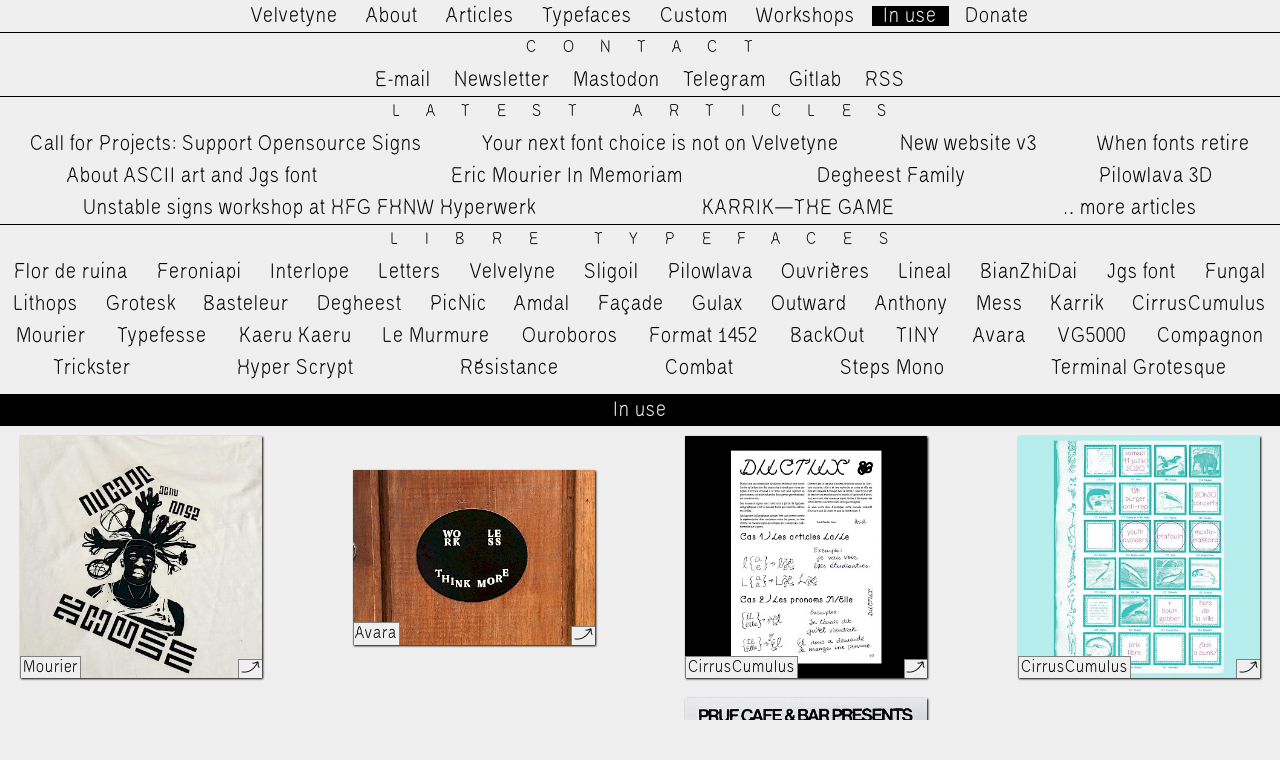

--- FILE ---
content_type: text/html; charset=utf-8
request_url: https://velvetyne.fr/in-use/sporting-grotesque/mourier/cirruscumulus/page3
body_size: 4082
content:
<!DOCTYPE html>
<html lang="en">
<head>
  <meta http-equiv="content-type" content="text/html; charset=utf-8" />
  <title>In use - Velvetyne</title>
  <meta name="generator" content="ProcessWire 3.0.210" />
  <link rel="stylesheet" type="text/css" href="/site/templates/styles/reset.css" />
  <link rel="stylesheet" type="text/css" href="/site/templates/styles/main.css" />
  <link rel="stylesheet" type="text/css" href="/site/templates/fonts/stylesheet.css" />
  <link rel="stylesheet" type="text/css" href="/site/templates/styles/chocolat.css" />
  <link rel="alternate" type="application/rss+xml" href="https://velvetyne.fr/rss/" title="Velvetyne RSS feed" />
  <link rel="shortcut icon" href="/site/templates//img/favicon.svg"/>
    <meta name="description" content="Libre fonts for everyone" />
  <meta name="keywords" content="collective, typography, libre, free software, experimental, resources" />
  <meta property="og:title" content="Velvetyne" />
  <meta name="generator" content="ProcessWire">   
  <meta property="og:url" content="https://velvetyne.fr/"/>
  <meta property="og:image" content="https://velvetyne.fr/site/templates/img/og.gif" />
 <link href="/site/templates/styles/images/favicon-velvetyne.png" rel="shortcut icon" type="image/x-icon">
  <meta name="viewport" content="width=device-width, minimum-scale=1, maximum-scale=1">
</head>
<body data-page="in-use" data-template="inuses">
  <button class="m-menu-btn">Menu</button>
    <header>
      <div class="main-header">
      <ul class="menu">
        <li><a href="/">Velvetyne</a></li>
        <li ><a href="/about">About</a></li>
        <li ><a href="/news">Articles</a></li>
        <li ><a href="/">Typefaces</a></li>
        <li ><a href="/hire-us">Custom</a></li>
        <li ><a href="/workshops">Workshops</a></li>
        <li class='current'><a href="/in-use">In use</a></li>
        <li ><a href="/donate">Donate</a></li>
      </ul>
      </div>
    <nav class="sitemap-header">
      <h2>Contact</h2>
      <ul class="contact">
        <li><a href="mailto:vtf1554@gmail.com">E-mail</a></li>
        <li><a href="https://velvetyne.getsendstack.com/">Newsletter</a></li>
        <li><a rel="me" href="https://mamot.fr/@velvetyne">Mastodon</a></li>
        <li><a href="https://t.me/velvetyne">Telegram</a></li>
        <li><a href="https://gitlab.com/velvetyne">Gitlab</a></li>
        <li><a href="https://velvetyne.fr/rss">RSS</a></li>
      </ul>
      <h2><a href="/news">Latest Articles</a></h2>
      <ul class="latest-news">
        <li class=''><a href='/news/support-opensource-signs-1/'>Call for Projects: Support Opensource Signs</a></li><li class=''><a href='/news/your-next-font-is-not-velvetyne/'>Your next font choice is not on Velvetyne</a></li><li class=''><a href='/news/new-website-v3/'>New website v3</a></li><li class=''><a href='/news/vtf-is-dead-long-live-velvetyne/'>When fonts retire</a></li><li class=''><a href='/news/about-ascii-art-and-jgs-font/'>About ASCII art and Jgs font</a></li><li class=''><a href='/news/eric-mourier-in-memoriam/'>Eric Mourier In Memoriam</a></li><li class=''><a href='/news/degheest-family/'>Degheest Family</a></li><li class=''><a href='/news/pilowlava-3d/'>Pilowlava 3D</a></li><li class=''><a href='/news/unstable-signs-workshop-at-hyperwerk/'>Unstable signs workshop at HFG FHNW Hyperwerk</a></li><li class=''><a href='/news/karrik-the-game/'>KARRIK—THE GAME</a></li>        <li><a href="/news">…more articles</a></li>
      </ul>
      <h2><a href="/">Libre Typefaces</a></h2>
      <ul class="typefaces">
        <li class=''><a href='/fonts/flor-de-ruina/'>Flor de ruina</a></li><li class=''><a href='/fonts/feroniapi/'>Feroniapi</a></li><li class=''><a href='/fonts/interlope/'>Interlope</a></li><li class=''><a href='/fonts/letters/'>Letters</a></li><li class=''><a href='/fonts/velvelyne/'>Velvelyne</a></li><li class=''><a href='/fonts/sligoil/'>Sligoil</a></li><li class=''><a href='/fonts/pilowlava/'>Pilowlava</a></li><li class=''><a href='/fonts/ouvrieres/'>Ouvrières</a></li><li class=''><a href='/fonts/lineal/'>Lineal</a></li><li class=''><a href='/fonts/bianzhidai/'>BianZhiDai</a></li><li class=''><a href='/fonts/jgs-font/'>Jgs font</a></li><li class=''><a href='/fonts/fungal/'>Fungal</a></li><li class=''><a href='/fonts/lithops/'>Lithops</a></li><li class=''><a href='/fonts/grotesk/'>Grotesk</a></li><li class=''><a href='/fonts/basteleur/'>Basteleur</a></li><li class=''><a href='/fonts/degheest/'>Degheest</a></li><li class=''><a href='/fonts/picnic/'>PicNic</a></li><li class=''><a href='/fonts/amdal/'>Amdal</a></li><li class=''><a href='/fonts/facade/'>Façade</a></li><li class=''><a href='/fonts/gulax/'>Gulax</a></li><li class=''><a href='/fonts/outward/'>Outward</a></li><li class=''><a href='/fonts/anthony/'>Anthony</a></li><li class=''><a href='/fonts/mess/'>Mess</a></li><li class=''><a href='/fonts/karrik/'>Karrik</a></li><li class=''><a href='/fonts/cirruscumulus/'>CirrusCumulus</a></li><li class=''><a href='/fonts/mourier/'>Mourier</a></li><li class=''><a href='/fonts/typefesse/'>Typefesse</a></li><li class=''><a href='/fonts/kaeru-kaeru/'>Kaeru Kaeru</a></li><li class=''><a href='/fonts/le-murmure/'>Le Murmure</a></li><li class=''><a href='/fonts/ouroboros/'>Ouroboros</a></li><li class=''><a href='/fonts/format-1452/'>Format 1452</a></li><li class=''><a href='/fonts/backout/'>BackOut</a></li><li class=''><a href='/fonts/tiny/'>TINY</a></li><li class=''><a href='/fonts/avara/'>Avara</a></li><li class=''><a href='/fonts/vg5000/'>VG5000</a></li><li class=''><a href='/fonts/compagnon/'>Compagnon</a></li><li class=''><a href='/fonts/trickster/'>Trickster</a></li><li class=''><a href='/fonts/hyper-scrypt/'>Hyper Scrypt</a></li><li class=''><a href='/fonts/resistance/'>Résistance</a></li><li class=''><a href='/fonts/combat/'>Combat</a></li><li class=''><a href='/fonts/steps-mono/'>Steps Mono</a></li><li class=''><a href='/fonts/terminal-grotesque/'>Terminal Grotesque</a></li>      </ul>
          </nav>  </header>
  <main class="content b-container">
    <div class="scroll-top">
      <a class="scroll-top-btn" href="#">↑</a>
    </div> 
    <div class='logo'></div>
    <!-- for search engines -->
    <div class="main-description"><p>We design libre / open source fonts. Learn more and contribute to the adventure of Velvetyne by reading our <a href="/about/">&#8220;about&#8221; page</a>.</p></div>

<h1 class='ribon sticky-ribon'>In use</h1><section class='b-container in-use-list gallery'><div class='in-use-box'><a class='img-link' href='/site/assets/files/1209/60543511_289646121923422_2056210468277332166_n.jpg'><img loading='lazy' src='/site/assets/files/1209/60543511_289646121923422_2056210468277332166_n.400x0.jpg' /></a><a class='in-use-caption' title='Source' href='https://www.instagram.com/p/Bxq8Mp8IhSa/?igshid=75qohr1i4mj1'>↗</a><span class='in-use-font'><a href='/fonts/mourier/'>Mourier</a></span></div><div class='in-use-box'><a class='img-link' href='/site/assets/files/1238/tw.jpg'><img loading='lazy' src='/site/assets/files/1238/tw.400x0.jpg' /></a><a class='in-use-caption' title='Source' href='https://left.gallery/work/work-less-think-more'>↗</a><span class='in-use-font'><a href='/fonts/avara/'>Avara</a></span></div><div class='in-use-box'><a class='img-link' href='/site/assets/files/2106/ductux.jpg'><img loading='lazy' src='/site/assets/files/2106/ductux.400x0.jpg' /></a><a class='in-use-caption' title='Source' href='https://www.instagram.com/p/CB8YFnoC84c/'>↗</a><span class='in-use-font'><a href='/fonts/cirruscumulus/'>CirrusCumulus</a></span></div><div class='in-use-box'><a class='img-link' href='/site/assets/files/2106/bonjourgrisaille.jpg'><img loading='lazy' src='/site/assets/files/2106/bonjourgrisaille.400x0.jpg' /></a><a class='in-use-caption' title='Source' href='https://www.instagram.com/p/CCde6QqBVAq/'>↗</a><span class='in-use-font'><a href='/fonts/cirruscumulus/'>CirrusCumulus</a></span></div><div class='in-use-box'><a class='img-link' href='/site/assets/files/2106/brigadecynophile-1.jpg'><img loading='lazy' src='/site/assets/files/2106/brigadecynophile-1.400x0.jpg' /></a><span class='in-use-font'><a href='/fonts/cirruscumulus/'>CirrusCumulus</a></span></div><div class='in-use-box'><a class='img-link' href='/site/assets/files/2125/karrik-insta.png'><img loading='lazy' src='/site/assets/files/2125/karrik-insta.400x0.png' /></a><a class='in-use-caption' title='Source' href='https://www.instagram.com/p/CBvOVF2ixg-/'>↗</a><span class='in-use-font'><a href='/fonts/karrik/'>Karrik</a></span></div><div class='in-use-box'><a class='img-link' href='/site/assets/files/1386/71784769_2662031574023757_3942387335505525247_n.jpg'><img loading='lazy' src='/site/assets/files/1386/71784769_2662031574023757_3942387335505525247_n.400x0.jpg' /></a><a class='in-use-caption' title='Source' href='https://www.instagram.com/p/B3LhTgcBW03/'>↗</a><span class='in-use-font'><a href='/fonts/tiny/'>TINY</a></span></div><div class='in-use-box'><a class='img-link' href='/site/assets/files/1386/67197586_157323738720062_7712364978201316937_n.jpg'><img loading='lazy' src='/site/assets/files/1386/67197586_157323738720062_7712364978201316937_n.400x0.jpg' /></a><a class='in-use-caption' title='Source' href='https://www.instagram.com/p/B0709WBlma-/'>↗</a><span class='in-use-font'><a href='/fonts/tiny/'>TINY</a></span></div><div class='in-use-box'><a class='img-link' href='/site/assets/files/1386/artboard_1.jpeg'><img loading='lazy' src='/site/assets/files/1386/artboard_1.400x0.jpeg' /></a><a class='in-use-caption' title='Source' href='https://maxkoehler.com/'>↗</a><span class='in-use-font'><a href='/fonts/tiny/'>TINY</a></span></div><div class='in-use-box'><a class='img-link' href='/site/assets/files/1386/artboard_2.jpeg'><img loading='lazy' src='/site/assets/files/1386/artboard_2.400x0.jpeg' /></a><a class='in-use-caption' title='Source' href='https://maxkoehler.com/'>↗</a><span class='in-use-font'><a href='/fonts/tiny/'>TINY</a></span></div><div class='in-use-box'><a class='img-link' href='/site/assets/files/1380/pride_poster-1920x2716.jpg'><img loading='lazy' src='/site/assets/files/1380/pride_poster-1920x2716.400x0.jpg' /></a><a class='in-use-caption' title='Source' href='http://ariadnadelhoyo.com/pride'>↗</a><span class='in-use-font'><a href='/fonts/pilowlava/'>Pilowlava</a></span></div><div class='in-use-box'><a class='img-link' href='/site/assets/files/1380/pride_poster2-1920x2716.jpg'><img loading='lazy' src='/site/assets/files/1380/pride_poster2-1920x2716.400x0.jpg' /></a><a class='in-use-caption' title='Source' href='http://ariadnadelhoyo.com/pride'>↗</a><span class='in-use-font'><a href='/fonts/pilowlava/'>Pilowlava</a></span></div><div class='in-use-box'><a class='img-link' href='/site/assets/files/2106/poster_ice_cream_cake_cirruscumulus.jpg'><img loading='lazy' src='/site/assets/files/2106/poster_ice_cream_cake_cirruscumulus.400x0.jpg' /></a><a class='in-use-caption' title='Source' href='https://www.instagram.com/p/CBfnx83BE7M/'>↗</a><span class='in-use-font'><a href='/fonts/cirruscumulus/'>CirrusCumulus</a></span></div><div class='in-use-box'><a class='img-link' href='/site/assets/files/1367/poster_m_m_ouroboros.jpg'><img loading='lazy' src='/site/assets/files/1367/poster_m_m_ouroboros.400x0.jpg' /></a><a class='in-use-caption' title='Source' href='https://www.instagram.com/p/CBfnx83BE7M/'>↗</a><span class='in-use-font'><a href='/fonts/ouroboros/'>Ouroboros</a></span></div><div class='in-use-box'><a class='img-link' href='/site/assets/files/1367/photo_2020-06-24_15_56_53.jpeg'><img loading='lazy' src='/site/assets/files/1367/photo_2020-06-24_15_56_53.400x0.jpeg' /></a><a class='in-use-caption' title='Source' href='http://felicitonlandrive.tumblr.com/'>↗</a><span class='in-use-font'><a href='/fonts/ouroboros/'>Ouroboros</a></span></div><div class='in-use-box'><a class='img-link' href='/site/assets/files/1367/adapt_837380846334085107428253934665511362822098n.jpg'><img loading='lazy' src='/site/assets/files/1367/adapt_837380846334085107428253934665511362822098n.400x0.jpg' /></a><a class='in-use-caption' title='Source' href='https://www.instagram.com/p/B8YqKKehX0N/'>↗</a><span class='in-use-font'><a href='/fonts/ouroboros/'>Ouroboros</a></span></div><div class='in-use-box'><a class='img-link' href='/site/assets/files/1386/adapt_9176976512399327462097665634896963804710910n.jpg'><img loading='lazy' src='/site/assets/files/1386/adapt_9176976512399327462097665634896963804710910n.400x0.jpg' /></a><a class='in-use-caption' title='Source' href='https://www.instagram.com/p/B-eHe8QhHtm/'>↗</a><span class='in-use-font'><a href='/fonts/tiny/'>TINY</a></span></div><div class='in-use-box'><a class='img-link' href='/site/assets/files/2125/karrik2_lecercle.jpg'><img loading='lazy' src='/site/assets/files/2125/karrik2_lecercle.400x0.jpg' /></a><a class='in-use-caption' title='Source' href='https://www.cerclemagazine.com/magazine/numeros/fantomes/'>↗</a><span class='in-use-font'><a href='/fonts/karrik/'>Karrik</a></span></div><div class='in-use-box'><a class='img-link' href='/site/assets/files/2125/karrik_lecercle.jpg'><img loading='lazy' src='/site/assets/files/2125/karrik_lecercle.400x0.jpg' /></a><a class='in-use-caption' title='Source' href='https://www.cerclemagazine.com/magazine/numeros/fantomes/'>↗</a><span class='in-use-font'><a href='/fonts/karrik/'>Karrik</a></span></div><div class='in-use-box'><a class='img-link' href='/site/assets/files/1318/manipulative.jpeg'><img loading='lazy' src='/site/assets/files/1318/manipulative.400x0.jpeg' /></a><a class='in-use-caption' title='Source' href='https://wesmccabe.com/JAYAIRE-WOODS-20-SINGLES'>↗</a><span class='in-use-font'><a href='/fonts/trickster/'>Trickster</a></span></div><div class='in-use-box'><a class='img-link' href='/site/assets/files/1318/stayed_alive.jpeg'><img loading='lazy' src='/site/assets/files/1318/stayed_alive.400x0.jpeg' /></a><a class='in-use-caption' title='Source' href='https://wesmccabe.com/JAYAIRE-WOODS-20-SINGLES'>↗</a><span class='in-use-font'><a href='/fonts/trickster/'>Trickster</a></span></div><div class='in-use-box'><a class='img-link' href='/site/assets/files/1350/83060287_542737236591560_4421741960255854800_n.jpg'><img loading='lazy' src='/site/assets/files/1350/83060287_542737236591560_4421741960255854800_n.400x0.jpg' /></a><a class='in-use-caption' title='Source' href='https://www.instagram.com/p/B8O-Mkcijp2/'>↗</a><span class='in-use-font'><a href='/fonts/compagnon/'>Compagnon</a></span></div><div class='in-use-box'><a class='img-link' href='/site/assets/files/1350/83186678_1710209602454560_1982950682097434139_n.jpg'><img loading='lazy' src='/site/assets/files/1350/83186678_1710209602454560_1982950682097434139_n.400x0.jpg' /></a><a class='in-use-caption' title='Source' href='https://www.instagram.com/p/B8O-Mkcijp2/'>↗</a><span class='in-use-font'><a href='/fonts/compagnon/'>Compagnon</a></span></div><div class='in-use-box'><a class='img-link' href='/site/assets/files/1350/83286127_642461896297037_6077145562943063590_n.jpg'><img loading='lazy' src='/site/assets/files/1350/83286127_642461896297037_6077145562943063590_n.400x0.jpg' /></a><a class='in-use-caption' title='Source' href='https://www.instagram.com/p/B8O-Mkcijp2/'>↗</a><span class='in-use-font'><a href='/fonts/compagnon/'>Compagnon</a></span></div><div class='in-use-box'><a class='img-link' href='/site/assets/files/1367/83633545_140158547044605_2113720643902958393_n.jpg'><img loading='lazy' src='/site/assets/files/1367/83633545_140158547044605_2113720643902958393_n.400x0.jpg' /></a><a class='in-use-caption' title='Source' href='https://www.instagram.com/p/B8O-Mkcijp2/'>↗</a><span class='in-use-font'><a href='/fonts/ouroboros/'>Ouroboros</a></span></div><div class='in-use-box'><a class='img-link' href='/site/assets/files/1367/83138155_226753048332175_215920314865865110_n.jpg'><img loading='lazy' src='/site/assets/files/1367/83138155_226753048332175_215920314865865110_n.400x0.jpg' /></a><a class='in-use-caption' title='Source' href='https://www.instagram.com/p/B8O-Mkcijp2/'>↗</a><span class='in-use-font'><a href='/fonts/ouroboros/'>Ouroboros</a></span></div><div class='in-use-box'><a class='img-link' href='/site/assets/files/1380/lux_vivaldi.jpg'><img loading='lazy' src='/site/assets/files/1380/lux_vivaldi.400x0.jpg' /></a><a class='in-use-caption' title='Source' href='http://www.andreu.graphics'>↗</a><span class='in-use-font'><a href='/fonts/pilowlava/'>Pilowlava</a></span></div><div class='in-use-box'><a class='img-link' href='/site/assets/files/1367/96115641_173341374130364_6247861111766574793_n.jpg'><img loading='lazy' src='/site/assets/files/1367/96115641_173341374130364_6247861111766574793_n.400x0.jpg' /></a><a class='in-use-caption' title='Source' href='https://www.instagram.com/p/B_4f2B5o2Ib/'>↗</a><span class='in-use-font'><a href='/fonts/ouroboros/'>Ouroboros</a></span></div><div class='in-use-box'><a class='img-link' href='/site/assets/files/1386/96259462_306815626976143_4838424000986644256_n.jpg'><img loading='lazy' src='/site/assets/files/1386/96259462_306815626976143_4838424000986644256_n.400x0.jpg' /></a><a class='in-use-caption' title='Source' href='https://www.instagram.com/p/B_4f2B5o2Ib/'>↗</a><span class='in-use-font'><a href='/fonts/tiny/'>TINY</a></span></div><div class='in-use-box'><a class='img-link' href='/site/assets/files/1380/3_200312_fountain_hygiene13_1600_1000_85.jpg'><img loading='lazy' src='/site/assets/files/1380/3_200312_fountain_hygiene13_1600_1000_85.400x0.jpg' /></a><a class='in-use-caption' title='Source' href='http://bompasandparr.com/projects/view/fountain-of-hygiene-sanitiser-design-competition/'>↗</a><span class='in-use-font'><a href='/fonts/pilowlava/'>Pilowlava</a></span></div><div class='in-use-box'><a class='img-link' href='/site/assets/files/1380/capture_decran_2020-03-24_a_12_34_27.png'><img loading='lazy' src='/site/assets/files/1380/capture_decran_2020-03-24_a_12_34_27.400x0.png' /></a><a class='in-use-caption' title='Source' href='http://bompasandparr.com/projects/view/fountain-of-hygiene-sanitiser-design-competition/'>↗</a><span class='in-use-font'><a href='/fonts/pilowlava/'>Pilowlava</a></span></div><div class='in-use-box'><a class='img-link' href='/site/assets/files/1380/capture_decran_2020-03-24_a_12_35_39.png'><img loading='lazy' src='/site/assets/files/1380/capture_decran_2020-03-24_a_12_35_39.400x0.png' /></a><a class='in-use-caption' title='Source' href='http://bompasandparr.com/projects/view/fountain-of-hygiene-sanitiser-design-competition/'>↗</a><span class='in-use-font'><a href='/fonts/pilowlava/'>Pilowlava</a></span></div><div class='in-use-box'><a class='img-link' href='/site/assets/files/1380/capture_decran_2020-03-24_a_12_35_58.png'><img loading='lazy' src='/site/assets/files/1380/capture_decran_2020-03-24_a_12_35_58.400x0.png' /></a><a class='in-use-caption' title='Source' href='http://bompasandparr.com/projects/view/fountain-of-hygiene-sanitiser-design-competition/'>↗</a><span class='in-use-font'><a href='/fonts/pilowlava/'>Pilowlava</a></span></div><div class='in-use-box'><a class='img-link' href='/site/assets/files/1238/photo_2020-03-13_11_20_42.jpeg'><img loading='lazy' src='/site/assets/files/1238/photo_2020-03-13_11_20_42.400x0.jpeg' /></a><a class='in-use-caption' title='Source' href='https://www.instagram.com/p/B9pFqmxIEkU/?igshid=w1oj5e6fzyn0'>↗</a><span class='in-use-font'><a href='/fonts/avara/'>Avara</a></span></div><div class='in-use-box'><a class='img-link' href='/site/assets/files/1238/photo_2020-03-13_11_20_41.jpeg'><img loading='lazy' src='/site/assets/files/1238/photo_2020-03-13_11_20_41.400x0.jpeg' /></a><a class='in-use-caption' title='Source' href='https://www.instagram.com/p/B9pFqmxIEkU/?igshid=w1oj5e6fzyn0'>↗</a><span class='in-use-font'><a href='/fonts/avara/'>Avara</a></span></div><div class='in-use-box'><a class='img-link' href='/site/assets/files/1189/hyst_a4-01.jpeg'><img loading='lazy' src='/site/assets/files/1189/hyst_a4-01.400x0.jpeg' /></a><a class='in-use-caption' title='Source' href='https://fontsinuse.com/uses/31209/have-you-seen-them'>↗</a><span class='in-use-font'><a href='/fonts/combat/'>Combat</a></span></div><div class='in-use-box'><a class='img-link' href='/site/assets/files/1386/photo_2020-02-20_11_15_50.jpeg'><img loading='lazy' src='/site/assets/files/1386/photo_2020-02-20_11_15_50.400x0.jpeg' /></a><a class='in-use-caption' title='Source' href='https://www.instagram.com/p/B8eSaMol6UV/'>↗</a><span class='in-use-font'><a href='/fonts/tiny/'>TINY</a></span></div><div class='in-use-box'><a class='img-link' href='/site/assets/files/1380/chair-sticker-09.png'><img loading='lazy' src='/site/assets/files/1380/chair-sticker-09.400x0.png' /></a><a class='in-use-caption' title='Source' href='https://werkgraphic.com/'>↗</a><span class='in-use-font'><a href='/fonts/pilowlava/'>Pilowlava</a></span></div><div class='in-use-box'><a class='img-link' href='/site/assets/files/1238/concert-a3.png'><img loading='lazy' src='/site/assets/files/1238/concert-a3.400x0.png' /></a><a class='in-use-caption' title='Source' href='https://www.akakir.com/fcp19'>↗</a><span class='in-use-font'><a href='/fonts/avara/'>Avara</a></span></div><div class='in-use-box'><a class='img-link' href='/site/assets/files/1238/112.jpg'><img loading='lazy' src='/site/assets/files/1238/112.400x0.jpg' /></a><a class='in-use-caption' title='Source' href='https://www.akakir.com/fcp19'>↗</a><span class='in-use-font'><a href='/fonts/avara/'>Avara</a></span></div><div class='in-use-box'><a class='img-link' href='/site/assets/files/1238/azijdzaj.png'><img loading='lazy' src='/site/assets/files/1238/azijdzaj.400x0.png' /></a><a class='in-use-caption' title='Source' href='https://www.akakir.com/fcp19'>↗</a><span class='in-use-font'><a href='/fonts/avara/'>Avara</a></span></div><div class='in-use-box'><a class='img-link' href='/site/assets/files/1340/couverturefb.jpg'><img loading='lazy' src='/site/assets/files/1340/couverturefb.400x0.jpg' /></a><a class='in-use-caption' title='Source' href='https://www.mainsdoeuvres.org/-La-MOMO-.html'>↗</a><span class='in-use-font'><a href='/fonts/vg5000/'>VG5000</a></span></div></section><div class='pagination b-1-1'>
<ul class='MarkupPagerNav' role='navigation' aria-label='Pagination links'>
	<li aria-label='Previous page' class='MarkupPagerNavPrevious MarkupPagerNavFirst'><a href='/in-use/sporting-grotesque/mourier/cirruscumulus/page2'><span>Prev</span></a></li>
	<li aria-label='Page 1' class='MarkupPagerNavFirstNum'><a href='/in-use/sporting-grotesque/mourier/cirruscumulus/'><span>1</span></a></li>
	<li aria-label='Page 2'><a href='/in-use/sporting-grotesque/mourier/cirruscumulus/page2'><span>2</span></a></li>
	<li aria-label='Page 3, current page' class='MarkupPagerNavOn' aria-current='true'><a href='/in-use/sporting-grotesque/mourier/cirruscumulus/page3'><span>3</span></a></li>
	<li aria-label='Page 4'><a href='/in-use/sporting-grotesque/mourier/cirruscumulus/page4'><span>4</span></a></li>
	<li aria-label='Page 5'><a href='/in-use/sporting-grotesque/mourier/cirruscumulus/page5'><span>5</span></a></li>
	<li aria-label='Page 6'><a href='/in-use/sporting-grotesque/mourier/cirruscumulus/page6'><span>6</span></a></li>
	<li aria-label='Page 7'><a href='/in-use/sporting-grotesque/mourier/cirruscumulus/page7'><span>7</span></a></li>
	<li aria-label='Page 8'><a href='/in-use/sporting-grotesque/mourier/cirruscumulus/page8'><span>8</span></a></li>
	<li aria-label='Page 9'><a href='/in-use/sporting-grotesque/mourier/cirruscumulus/page9'><span>9</span></a></li>
	<li aria-label='Page 10'><a href='/in-use/sporting-grotesque/mourier/cirruscumulus/page10'><span>10</span></a></li>
	<li aria-label='' class='MarkupPagerNavSeparator'>&hellip;</li>
	<li aria-label='Page 12, last page' class='MarkupPagerNavLastNum'><a href='/in-use/sporting-grotesque/mourier/cirruscumulus/page12'><span>12</span></a></li>
	<li aria-label='Next page' class='MarkupPagerNavNext MarkupPagerNavLast'><a href='/in-use/sporting-grotesque/mourier/cirruscumulus/page4'><span>Next</span></a></li>
</ul></div>


  </main><!--/content-->
  <footer>
      <div class="main-header">
      <ul class="menu">
        <li><a href="/">Velvetyne</a></li>
        <li ><a href="/about">About</a></li>
        <li ><a href="/news">Articles</a></li>
        <li ><a href="/">Typefaces</a></li>
        <li ><a href="/hire-us">Custom</a></li>
        <li ><a href="/workshops">Workshops</a></li>
        <li class='current'><a href="/in-use">In use</a></li>
        <li ><a href="/donate">Donate</a></li>
      </ul>
      </div>
    <nav class="sitemap-header">
      <h2>Contact</h2>
      <ul class="contact">
        <li><a href="mailto:vtf1554@gmail.com">E-mail</a></li>
        <li><a href="https://velvetyne.getsendstack.com/">Newsletter</a></li>
        <li><a rel="me" href="https://mamot.fr/@velvetyne">Mastodon</a></li>
        <li><a href="https://t.me/velvetyne">Telegram</a></li>
        <li><a href="https://gitlab.com/velvetyne">Gitlab</a></li>
        <li><a href="https://velvetyne.fr/rss">RSS</a></li>
      </ul>
      <h2><a href="/news">Latest Articles</a></h2>
      <ul class="latest-news">
        <li class=''><a href='/news/support-opensource-signs-1/'>Call for Projects: Support Opensource Signs</a></li><li class=''><a href='/news/your-next-font-is-not-velvetyne/'>Your next font choice is not on Velvetyne</a></li><li class=''><a href='/news/new-website-v3/'>New website v3</a></li><li class=''><a href='/news/vtf-is-dead-long-live-velvetyne/'>When fonts retire</a></li><li class=''><a href='/news/about-ascii-art-and-jgs-font/'>About ASCII art and Jgs font</a></li><li class=''><a href='/news/eric-mourier-in-memoriam/'>Eric Mourier In Memoriam</a></li><li class=''><a href='/news/degheest-family/'>Degheest Family</a></li><li class=''><a href='/news/pilowlava-3d/'>Pilowlava 3D</a></li><li class=''><a href='/news/unstable-signs-workshop-at-hyperwerk/'>Unstable signs workshop at HFG FHNW Hyperwerk</a></li><li class=''><a href='/news/karrik-the-game/'>KARRIK—THE GAME</a></li>        <li><a href="/news">…more articles</a></li>
      </ul>
      <h2><a href="/">Libre Typefaces</a></h2>
      <ul class="typefaces">
        <li class=''><a href='/fonts/flor-de-ruina/'>Flor de ruina</a></li><li class=''><a href='/fonts/feroniapi/'>Feroniapi</a></li><li class=''><a href='/fonts/interlope/'>Interlope</a></li><li class=''><a href='/fonts/letters/'>Letters</a></li><li class=''><a href='/fonts/velvelyne/'>Velvelyne</a></li><li class=''><a href='/fonts/sligoil/'>Sligoil</a></li><li class=''><a href='/fonts/pilowlava/'>Pilowlava</a></li><li class=''><a href='/fonts/ouvrieres/'>Ouvrières</a></li><li class=''><a href='/fonts/lineal/'>Lineal</a></li><li class=''><a href='/fonts/bianzhidai/'>BianZhiDai</a></li><li class=''><a href='/fonts/jgs-font/'>Jgs font</a></li><li class=''><a href='/fonts/fungal/'>Fungal</a></li><li class=''><a href='/fonts/lithops/'>Lithops</a></li><li class=''><a href='/fonts/grotesk/'>Grotesk</a></li><li class=''><a href='/fonts/basteleur/'>Basteleur</a></li><li class=''><a href='/fonts/degheest/'>Degheest</a></li><li class=''><a href='/fonts/picnic/'>PicNic</a></li><li class=''><a href='/fonts/amdal/'>Amdal</a></li><li class=''><a href='/fonts/facade/'>Façade</a></li><li class=''><a href='/fonts/gulax/'>Gulax</a></li><li class=''><a href='/fonts/outward/'>Outward</a></li><li class=''><a href='/fonts/anthony/'>Anthony</a></li><li class=''><a href='/fonts/mess/'>Mess</a></li><li class=''><a href='/fonts/karrik/'>Karrik</a></li><li class=''><a href='/fonts/cirruscumulus/'>CirrusCumulus</a></li><li class=''><a href='/fonts/mourier/'>Mourier</a></li><li class=''><a href='/fonts/typefesse/'>Typefesse</a></li><li class=''><a href='/fonts/kaeru-kaeru/'>Kaeru Kaeru</a></li><li class=''><a href='/fonts/le-murmure/'>Le Murmure</a></li><li class=''><a href='/fonts/ouroboros/'>Ouroboros</a></li><li class=''><a href='/fonts/format-1452/'>Format 1452</a></li><li class=''><a href='/fonts/backout/'>BackOut</a></li><li class=''><a href='/fonts/tiny/'>TINY</a></li><li class=''><a href='/fonts/avara/'>Avara</a></li><li class=''><a href='/fonts/vg5000/'>VG5000</a></li><li class=''><a href='/fonts/compagnon/'>Compagnon</a></li><li class=''><a href='/fonts/trickster/'>Trickster</a></li><li class=''><a href='/fonts/hyper-scrypt/'>Hyper Scrypt</a></li><li class=''><a href='/fonts/resistance/'>Résistance</a></li><li class=''><a href='/fonts/combat/'>Combat</a></li><li class=''><a href='/fonts/steps-mono/'>Steps Mono</a></li><li class=''><a href='/fonts/terminal-grotesque/'>Terminal Grotesque</a></li>      </ul>
          </nav>  </footer>

    <script src="/site/templates/scripts/chocolat.js"></script>
    <script src="/site/templates/scripts/cookies.js"></script>
  <script src="/site/templates/scripts/main.js"></script>

    <!-- Piwik -->
  <script type="text/javascript">
    var _paq = _paq || [];
    _paq.push(["setDomains", ["*.velvetyne.fr"]]);
    _paq.push(['trackPageView']);
    _paq.push(['enableLinkTracking']);
    (function() {
      var u="//stats.raphaelbastide.com/";
      _paq.push(['setTrackerUrl', u+'piwik.php']);
      _paq.push(['setSiteId', '4']);
      var d=document, g=d.createElement('script'), s=d.getElementsByTagName('script')[0];
      g.type='text/javascript'; g.async=true; g.defer=true; g.src=u+'piwik.js'; s.parentNode.insertBefore(g,s);
    })();
  </script>
  <noscript><p><img src="//stats.raphaelbastide.com/piwik.php?idsite=4" style="border:0;" alt="" /></p></noscript>
  <!-- End Piwik Code -->

</body>
</html>